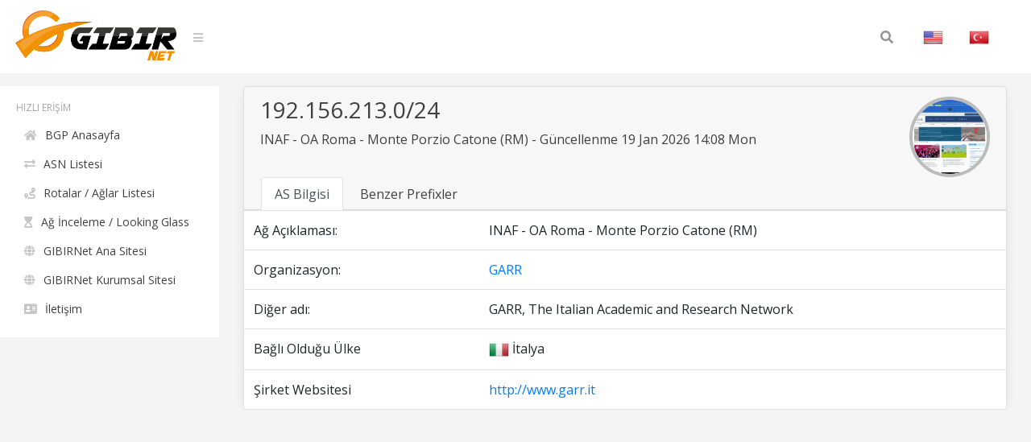

--- FILE ---
content_type: text/html; charset=UTF-8
request_url: https://bgp.gibir.net.tr/net/192.156.213.0/24/tr
body_size: 3774
content:
<!DOCTYPE html>
<html lang="tr">
<head>
    <meta charset="UTF-8">
    <meta name="viewport" content="width=device-width, initial-scale=1, shrink-to-fit=no">
    <title>192.156.213.0/24 Ağ Bilgisi | GIBIRNet BGP Araçları</title>
    <meta itemprop="description" content="192.156.213.0/24 ağ bilgisi, benzer prefixler, rotalar ve anons eden organizasyon, INAF - OA Roma - Monte Porzio Catone (RM) . GARR">
    <meta name="description" content="192.156.213.0/24 ağ bilgisi, benzer prefixler, rotalar ve anons eden organizasyon, INAF - OA Roma - Monte Porzio Catone (RM) . GARR" />
    <meta name="robots" content="all">
    <meta name="theme-color" content="#273578">
    <meta name="background-color" content="#273578">

    
    <link rel="alternate" href="https://bgp.gibir.net.tr/net/192.156.213.0/24/tr" hreflang="tr-tr" />
    <link rel="alternate" href="https://bgp.gibir.net.tr/net/192.156.213.0/24/en" hreflang="en-us" />
    <link rel="alternate" href="https://bgp.gibir.net.tr/net/192.156.213.0/24/en" hreflang="en-gb" />
    <link rel="canonical" href="https://bgp.gibir.net.tr/net/192.156.213.0/24"/>

    <link rel="stylesheet" href="https://bgp.gibir.net.tr/css/bootstrap.min.css">
    <link rel="stylesheet" href="https://bgp.gibir.net.tr/css/perfect-scrollbar.min.css">
    <link rel="stylesheet" href="https://bgp.gibir.net.tr/css/sidebar.min.css">
    <link rel="stylesheet" href="https://bgp.gibir.net.tr/css/style.min.css">
    <link rel="stylesheet" href="https://bgp.gibir.net.tr/font/css/all.min.css">
</head>
<body class="body body-lighten">
    <div class="d-flex" id="wrapper">
        <!-- sidebar -->
        <div class="sidebar sidebar-lighten">
            <!-- sidebar menu -->
            <div class="sidebar-menu">
                <!-- menu -->
                <ul class="list list-unstyled list-scrollbar">
                    <!-- Left menu -->
                    <li class="list-item">
                        <p class="list-title text-uppercase">Hızlı Erişim </p>
                        <ul class="list-unstyled">
                            <li><a href="https://bgp.gibir.net.tr/tr" class="list-link"><i class="fa fa-home" aria-hidden="true"></i>BGP Anasayfa</a></li>
                            <li><a href="https://bgp.gibir.net.tr/as-list/1/tr" class="list-link"><i class="fa fa-exchange-alt" aria-hidden="true"></i>ASN Listesi</a></li> 
                            <li><a href="https://bgp.gibir.net.tr/net-list/1/tr" class="list-link"><i class="fa fa-route" aria-hidden="true"></i>Rotalar / Ağlar Listesi</a></li>
                            <li><a href="https://lg.gibir.net.tr" class="list-link"><i class="fa fa-hourglass-start" aria-hidden="true"></i>Ağ İnceleme / Looking Glass</a></li>
                            <li><a href="https://gibir.net.tr" class="list-link"><i class="fa fa-globe" aria-hidden="true"></i>GIBIRNet Ana Sitesi</a></li>
                            <li><a href="https://kurumsal.gibir.net.tr/tr" class="list-link"><i class="fa fa-globe" aria-hidden="true"></i>GIBIRNet Kurumsal Sitesi</a></li>
                            <li><a href="https://gibir.net.tr/iletisim" class="list-link"><i class="fa fa-address-card" aria-hidden="true"></i>İletişim</a></li>
                            <!-- <li><a href="#" class="list-link"><i class="fa fa-bug" aria-hidden="true"></i>BGP Prefix Report</a></li>
                            <li><a href="#" class="list-link"><i class="fa fa-flag-checkered" aria-hidden="true"></i>BGP Peer Report</a></li>   
                            <li><a href="#" class="list-link"><i class="fa fa-burn" aria-hidden="true"></i>Bogon Routes</a></li>
                            <li><a href="#" class="list-link"><i class="fa fa-globe-americas" aria-hidden="true"></i>World Report</a></li>
                            <li><a href="#" class="list-link"><i class="fa fa-atom" aria-hidden="true"></i>DNS Report</a></li>
                            <li><a href="#" class="list-link"><i class="fa fa-fan" aria-hidden="true"></i>Top Host Report</a></li>
                            <li><a href="#" class="list-link"><i class="fa fa-chart-area" aria-hidden="true"></i>Internet Statistics</a></li>
                             -->
                            <!-- <li><a href="#" class="list-link"><i class="fa fa-ghost" aria-hidden="true"></i>Network Tools App</a></li> -->
                            <!-- <li><a href="#" class="list-link"><i class="fa fa-archway" aria-hidden="true"></i>Free IPv6 Tunnel</a></li> -->
                            <!-- <li><a href="#" class="list-link"><i class="fa fa-certificate" aria-hidden="true"></i>IPv6 Certification</a></li> -->
                            <!-- <li><a href="#" class="list-link"><i class="fa fa-microchip" aria-hidden="true"></i>IPv6 Progress</a></li> -->
                            <!-- <li><a href="#" class="list-link"><i class="fa fa-weight-hanging" aria-hidden="true"></i>Going Native</a></li> -->
                        </ul>
                    </div> 
                </div>
                <!-- website content -->
                <div class="content">
                    <!-- navbar top fixed -->
                    <nav class="navbar navbar-expand-lg fixed-top navbar-lighten">
                        <!-- navbar logo -->
                        <a class="navbar-brand navbar-link" href="https://bgp.gibir.net.tr"><img class="logo" src="https://bgp.gibir.net.tr/images/logo.png?1" width="200" height="65" alt="" /> </a>
                        <!-- navbar sidebar menu toggle -->
                        <span class="navbar-text">
                            <a href="#" id="sidebar-toggle" class="navbar-bars">
                                <i class="fa fa-bars" aria-hidden="true"></i>
                            </a>
                        </span>
                        <!-- Search form -->
                        <div class="collapse navbar-collapse">
                            <div class="container">
                                <form method="get" class="search-form" action="#">
                                    <input class="search-field" id="search-field" type="text" name="s" value="" aria-required="false" autocomplete="off" placeholder="Search&hellip;" />
                                    <button class="search-submit"><span class="screen-reader-text"></span><i class="fas fa-search"></i></button>
                                </form>
                            </div>
                            <!-- Social İcon -->
                            <!-- <a href="https://gibir.net.trt" class="nav-item nav-link">GIBIRNet Anasayfa</a> -->
                            <a href="https://bgp.gibir.net.tr/net/192.156.213.0/24" class="nav-item nav-link"><img alt="English" class="flag" src="https://bgp.gibir.net.tr/images/flags/US.png" width="25" height="25" /></a>
                            <a href="https://bgp.gibir.net.tr/net/192.156.213.0/24/tr" class="nav-item nav-link"><img alt="Türkçe" class="flag" src="https://bgp.gibir.net.tr/images/flags/TR.png" width="25" height="25" /></a>
                        </div>
                    </nav>

                     <div class="col-xs-12 col-sm-12 col-md-9 col-md-12"> <div class="container" style="margin-left: 0px;"> <div class="card"> <div class="card-header"> <div class="d-flex"> <div class="title"> <h3>192.156.213.0/24</h3> <p class="mb-4">INAF - OA Roma - Monte Porzio Catone (RM) - Güncellenme 19 Jan 2026 14:08 Mon</p> </div> <div class="ml-auto"> <a class="text-dark" href="http://www.garr.it" target="_blank" rel="noopener noreferrer nofollow">  <div class="elmahio-ad d-flex"> <div class="whois-info"><img alt="GARR  website" class="website-image" src="https://bgp.gibir.net.tr/images/w/137.png" width="150" height="auto" /></div> </div>  </a> </div> </div> <div class="tabbable-responsive"> <div class="tabbable"> <ul class="nav nav-tabs" id="myTab" role="tablist"> <li class="nav-item"> <a class="nav-link active" id="first-tab" data-toggle="tab" href="#as-info" role="tab" aria-controls="first" aria-selected="true">AS Bilgisi</a> </li> <li class="nav-item"> <a class="nav-link" id="fourth-tab" data-toggle="tab" href="#as-ip-prefixes" role="tab" aria-controls="fourth" aria-selected="false">Benzer Prefixler</a> </li> </ul> </div> </div> </div> <div class="tab-content"> <div class="tab-pane fade show active" id="as-info" role="tabpanel" aria-labelledby="first-tab"> <table class="table"> <thead class="thead-light"> </thead> <tbody class="grap"> <tr> <td>Ağ Açıklaması:</td> <td></td> <td>INAF - OA Roma - Monte Porzio Catone (RM)</td> </tr>  <tr> <td>Organizasyon:</td> <td></td> <td><a href="https://bgp.gibir.net.tr/as/137/tr">GARR </a></td> </tr>   <tr> <td>Diğer adı:</td> <td></td> <td>GARR, The Italian Academic and Research Network</td> </tr>    <tr> <td>Bağlı Olduğu Ülke</td> <td></td> <td><img class="flag" alt="IT" src="https://bgp.gibir.net.tr/images/flags/IT.png" width="25" height="25" /> İtalya </td> </tr>   <tr> <td>Şirket Websitesi</td> <td></td> <td><a href="http://www.garr.it" rel="noopener noreferrer nofollow" target="_blank">http://www.garr.it</a></td> </tr>  </tbody> </table> </div> <div class="tab-pane fade" id="as-ip-prefixes" role="tabpanel" aria-labelledby="fourth-tab"> <table class="table"> <thead class="thead-light"> <tr> <th scope="col">Prefix</th> <th scope="col">Açıklama</th> <th scope="col">Ülke</th> </tr> </thead> <tbody class="network">   <tr> <td><a href="https://bgp.gibir.net.tr/net/90.147.0.0/16/tr">90.147.0.0/16</a><i class="fas fa-key"></i></td> <td>GARR</td> <td><img class="flag" alt="IT" src="https://bgp.gibir.net.tr/images/flags/IT.png" width="25" height="25" /></td> </tr>   <tr> <td><a href="https://bgp.gibir.net.tr/net/130.136.0.0/16/tr">130.136.0.0/16</a><i class="fas fa-key"></i></td> <td>Dipartimento Scienze dell&#039;Informazione</td> <td><img class="flag" alt="IT" src="https://bgp.gibir.net.tr/images/flags/IT.png" width="25" height="25" /></td> </tr>   <tr> <td><a href="https://bgp.gibir.net.tr/net/130.192.0.0/16/tr">130.192.0.0/16</a><i class="fas fa-key"></i></td> <td>The whole IPv4 address space</td> <td><img class="flag" alt="IT" src="https://bgp.gibir.net.tr/images/flags/IT.png" width="25" height="25" /></td> </tr>   <tr> <td><a href="https://bgp.gibir.net.tr/net/130.251.0.0/16/tr">130.251.0.0/16</a><i class="fas fa-key"></i></td> <td>UNI-Genova</td> <td><img class="flag" alt="IT" src="https://bgp.gibir.net.tr/images/flags/IT.png" width="25" height="25" /></td> </tr>   <tr> <td><a href="https://bgp.gibir.net.tr/net/131.114.0.0/16/tr">131.114.0.0/16</a><i class="fas fa-key"></i></td> <td>UNI-Pisa</td> <td><img class="flag" alt="IT" src="https://bgp.gibir.net.tr/images/flags/IT.png" width="25" height="25" /></td> </tr>   <tr> <td><a href="https://bgp.gibir.net.tr/net/131.154.0.0/16/tr">131.154.0.0/16</a><i class="fas fa-key"></i></td> <td>INFN - CNAF - Bologna</td> <td><img class="flag" alt="IT" src="https://bgp.gibir.net.tr/images/flags/IT.png" width="25" height="25" /></td> </tr>   <tr> <td><a href="https://bgp.gibir.net.tr/net/131.175.0.0/16/tr">131.175.0.0/16</a><i class="fas fa-key"></i></td> <td>CINECA Consorzio Interuniversitario</td> <td><img class="flag" alt="IT" src="https://bgp.gibir.net.tr/images/flags/IT.png" width="25" height="25" /></td> </tr>   <tr> <td><a href="https://bgp.gibir.net.tr/net/137.204.0.0/16/tr">137.204.0.0/16</a><i class="fas fa-key"></i></td> <td>UNI-Bologna</td> <td><img class="flag" alt="IT" src="https://bgp.gibir.net.tr/images/flags/IT.png" width="25" height="25" /></td> </tr>   <tr> <td><a href="https://bgp.gibir.net.tr/net/138.41.0.0/16/tr">138.41.0.0/16</a><i class="fas fa-key"></i></td> <td>Consortium GARR</td> <td><img class="flag" alt="IT" src="https://bgp.gibir.net.tr/images/flags/IT.png" width="25" height="25" /></td> </tr>   <tr> <td><a href="https://bgp.gibir.net.tr/net/140.105.0.0/16/tr">140.105.0.0/16</a><i class="fas fa-key"></i></td> <td>UNI-Trieste</td> <td><img class="flag" alt="IT" src="https://bgp.gibir.net.tr/images/flags/IT.png" width="25" height="25" /></td> </tr>   <tr> <td><a href="https://bgp.gibir.net.tr/net/140.164.0.0/16/tr">140.164.0.0/16</a><i class="fas fa-key"></i></td> <td>Area della ricerca di Napoli</td> <td><img class="flag" alt="IT" src="https://bgp.gibir.net.tr/images/flags/IT.png" width="25" height="25" /></td> </tr>   <tr> <td><a href="https://bgp.gibir.net.tr/net/141.108.0.0/16/tr">141.108.0.0/16</a><i class="fas fa-key"></i></td> <td>INFN - Roma1</td> <td><img class="flag" alt="IT" src="https://bgp.gibir.net.tr/images/flags/IT.png" width="25" height="25" /></td> </tr>   <tr> <td><a href="https://bgp.gibir.net.tr/net/141.250.0.0/16/tr">141.250.0.0/16</a><i class="fas fa-key"></i></td> <td>GARR</td> <td><img class="flag" alt="IT" src="https://bgp.gibir.net.tr/images/flags/IT.png" width="25" height="25" /></td> </tr>   <tr> <td><a href="https://bgp.gibir.net.tr/net/143.225.0.0/16/tr">143.225.0.0/16</a><i class="fas fa-key"></i></td> <td>UNI-Napoli Federico II</td> <td><img class="flag" alt="IT" src="https://bgp.gibir.net.tr/images/flags/IT.png" width="25" height="25" /></td> </tr>   <tr> <td><a href="https://bgp.gibir.net.tr/net/146.48.0.0/16/tr">146.48.0.0/16</a><i class="fas fa-key"></i></td> <td>Area della Ricerca di Pisa</td> <td><img class="flag" alt="IT" src="https://bgp.gibir.net.tr/images/flags/IT.png" width="25" height="25" /></td> </tr>   <tr> <td><a href="https://bgp.gibir.net.tr/net/147.122.0.0/16/tr">147.122.0.0/16</a><i class="fas fa-key"></i></td> <td>GARR</td> <td><img class="flag" alt="IT" src="https://bgp.gibir.net.tr/images/flags/IT.png" width="25" height="25" /></td> </tr>   <tr> <td><a href="https://bgp.gibir.net.tr/net/147.162.0.0/15/tr">147.162.0.0/15</a><i class="fas fa-key"></i></td> <td>The whole IPv4 address space</td> <td><img class="flag" alt="IT" src="https://bgp.gibir.net.tr/images/flags/IT.png" width="25" height="25" /></td> </tr>   <tr> <td><a href="https://bgp.gibir.net.tr/net/149.132.0.0/16/tr">149.132.0.0/16</a><i class="fas fa-key"></i></td> <td>GARR</td> <td><img class="flag" alt="IT" src="https://bgp.gibir.net.tr/images/flags/IT.png" width="25" height="25" /></td> </tr>   <tr> <td><a href="https://bgp.gibir.net.tr/net/149.139.0.0/16/tr">149.139.0.0/16</a><i class="fas fa-key"></i></td> <td>Area della Ricerca del CNR Firenze</td> <td><img class="flag" alt="IT" src="https://bgp.gibir.net.tr/images/flags/IT.png" width="25" height="25" /></td> </tr>   <tr> <td><a href="https://bgp.gibir.net.tr/net/150.145.0.0/16/tr">150.145.0.0/16</a><i class="fas fa-key"></i></td> <td>Internet Registry</td> <td><img class="flag" alt="IT" src="https://bgp.gibir.net.tr/images/flags/IT.png" width="25" height="25" /></td> </tr>   <tr> <td><a href="https://bgp.gibir.net.tr/net/150.146.0.0/16/tr">150.146.0.0/16</a><i class="fas fa-key"></i></td> <td>Sede Centrale ed Istituti di Roma</td> <td><img class="flag" alt="IT" src="https://bgp.gibir.net.tr/images/flags/IT.png" width="25" height="25" /></td> </tr>   <tr> <td><a href="https://bgp.gibir.net.tr/net/150.178.0.0/16/tr">150.178.0.0/16</a><i class="fas fa-key"></i></td> <td>Area della Ricerca di Padova</td> <td><img class="flag" alt="IT" src="https://bgp.gibir.net.tr/images/flags/IT.png" width="25" height="25" /></td> </tr>   <tr> <td><a href="https://bgp.gibir.net.tr/net/150.217.0.0/16/tr">150.217.0.0/16</a><i class="fas fa-key"></i></td> <td>UNI-Firenze</td> <td><img class="flag" alt="IT" src="https://bgp.gibir.net.tr/images/flags/IT.png" width="25" height="25" /></td> </tr>   <tr> <td><a href="https://bgp.gibir.net.tr/net/151.97.0.0/16/tr">151.97.0.0/16</a><i class="fas fa-key"></i></td> <td>UNI-Catania</td> <td><img class="flag" alt="IT" src="https://bgp.gibir.net.tr/images/flags/IT.png" width="25" height="25" /></td> </tr>   <tr> <td><a href="https://bgp.gibir.net.tr/net/151.100.0.0/16/tr">151.100.0.0/16</a><i class="fas fa-key"></i></td> <td>UNI-Roma1</td> <td><img class="flag" alt="IT" src="https://bgp.gibir.net.tr/images/flags/IT.png" width="25" height="25" /></td> </tr>   <tr> <td><a href="https://bgp.gibir.net.tr/net/155.185.0.0/16/tr">155.185.0.0/16</a><i class="fas fa-key"></i></td> <td>GARR</td> <td><img class="flag" alt="IT" src="https://bgp.gibir.net.tr/images/flags/IT.png" width="25" height="25" /></td> </tr>   <tr> <td><a href="https://bgp.gibir.net.tr/net/155.253.0.0/16/tr">155.253.0.0/16</a><i class="fas fa-key"></i></td> <td>Via Bassini, 15   I-20133 Milano</td> <td><img class="flag" alt="IT" src="https://bgp.gibir.net.tr/images/flags/IT.png" width="25" height="25" /></td> </tr>   <tr> <td><a href="https://bgp.gibir.net.tr/net/156.14.0.0/16/tr">156.14.0.0/16</a><i class="fas fa-key"></i></td> <td>GARR</td> <td><img class="flag" alt="IT" src="https://bgp.gibir.net.tr/images/flags/IT.png" width="25" height="25" /></td> </tr>   <tr> <td><a href="https://bgp.gibir.net.tr/net/156.148.0.0/16/tr">156.148.0.0/16</a><i class="fas fa-key"></i></td> <td>Centro Ricerca, Sviluppo e Studi Superiori in Sardegna Societa&#039; a Responsabilita&#039; Limitata</td> <td><img class="flag" alt="IT" src="https://bgp.gibir.net.tr/images/flags/IT.png" width="25" height="25" /></td> </tr>   <tr> <td><a href="https://bgp.gibir.net.tr/net/157.27.0.0/16/tr">157.27.0.0/16</a><i class="fas fa-key"></i></td> <td>UNI-Verona</td> <td><img class="flag" alt="IT" src="https://bgp.gibir.net.tr/images/flags/IT.png" width="25" height="25" /></td> </tr>   <tr> <td><a href="https://bgp.gibir.net.tr/net/157.138.0.0/16/tr">157.138.0.0/16</a><i class="fas fa-key"></i></td> <td>The whole IPv4 address space</td> <td><img class="flag" alt="IT" src="https://bgp.gibir.net.tr/images/flags/IT.png" width="25" height="25" /></td> </tr>   <tr> <td><a href="https://bgp.gibir.net.tr/net/158.110.0.0/16/tr">158.110.0.0/16</a><i class="fas fa-key"></i></td> <td>GARR</td> <td><img class="flag" alt="IT" src="https://bgp.gibir.net.tr/images/flags/IT.png" width="25" height="25" /></td> </tr>   <tr> <td><a href="https://bgp.gibir.net.tr/net/159.149.0.0/16/tr">159.149.0.0/16</a><i class="fas fa-key"></i></td> <td>UNI-Milano</td> <td><img class="flag" alt="IT" src="https://bgp.gibir.net.tr/images/flags/IT.png" width="25" height="25" /></td> </tr>   <tr> <td><a href="https://bgp.gibir.net.tr/net/160.78.0.0/16/tr">160.78.0.0/16</a><i class="fas fa-key"></i></td> <td>UNI-Parma</td> <td><img class="flag" alt="IT" src="https://bgp.gibir.net.tr/images/flags/IT.png" width="25" height="25" /></td> </tr>   <tr> <td><a href="https://bgp.gibir.net.tr/net/160.80.0.0/16/tr">160.80.0.0/16</a><i class="fas fa-key"></i></td> <td>UNI-Roma2</td> <td><img class="flag" alt="IT" src="https://bgp.gibir.net.tr/images/flags/IT.png" width="25" height="25" /></td> </tr>   <tr> <td><a href="https://bgp.gibir.net.tr/net/160.97.0.0/16/tr">160.97.0.0/16</a><i class="fas fa-key"></i></td> <td>UNI-Cosenza</td> <td><img class="flag" alt="IT" src="https://bgp.gibir.net.tr/images/flags/IT.png" width="25" height="25" /></td> </tr>   <tr> <td><a href="https://bgp.gibir.net.tr/net/185.191.180.0/22/tr">185.191.180.0/22</a><i class="fas fa-key"></i></td> <td>GARR</td> <td><img class="flag" alt="IT" src="https://bgp.gibir.net.tr/images/flags/IT.png" width="25" height="25" /></td> </tr>   <tr> <td><a href="https://bgp.gibir.net.tr/net/192.41.218.0/24/tr">192.41.218.0/24</a><i class="fas fa-key"></i></td> <td>UNI-Salerno</td> <td><img class="flag" alt="IT" src="https://bgp.gibir.net.tr/images/flags/IT.png" width="25" height="25" /></td> </tr>   <tr> <td><a href="https://bgp.gibir.net.tr/net/192.55.101.0/24/tr">192.55.101.0/24</a><i class="fas fa-key"></i></td> <td>UNI-Napoli Federico II</td> <td><img class="flag" alt="IT" src="https://bgp.gibir.net.tr/images/flags/IT.png" width="25" height="25" /></td> </tr>   <tr> <td><a href="https://bgp.gibir.net.tr/net/192.84.127.0/24/tr">192.84.127.0/24</a><i class="fas fa-key"></i></td> <td>Phisycs and Application</td> <td><img class="flag" alt="IT" src="https://bgp.gibir.net.tr/images/flags/IT.png" width="25" height="25" /></td> </tr>   <tr> <td><a href="https://bgp.gibir.net.tr/net/192.84.128.0/20/tr">192.84.128.0/20</a><i class="fas fa-key"></i></td> <td>GARR</td> <td><img class="flag" alt="IT" src="https://bgp.gibir.net.tr/images/flags/IT.png" width="25" height="25" /></td> </tr>   <tr> <td><a href="https://bgp.gibir.net.tr/net/192.84.144.0/21/tr">192.84.144.0/21</a><i class="fas fa-key"></i></td> <td>GARR</td> <td><img class="flag" alt="IT" src="https://bgp.gibir.net.tr/images/flags/IT.png" width="25" height="25" /></td> </tr>   <tr> <td><a href="https://bgp.gibir.net.tr/net/192.84.152.0/22/tr">192.84.152.0/22</a><i class="fas fa-key"></i></td> <td>GARR</td> <td><img class="flag" alt="IT" src="https://bgp.gibir.net.tr/images/flags/IT.png" width="25" height="25" /></td> </tr>   <tr> <td><a href="https://bgp.gibir.net.tr/net/192.84.156.0/24/tr">192.84.156.0/24</a><i class="fas fa-key"></i></td> <td>Sezione di Napoli</td> <td><img class="flag" alt="IT" src="https://bgp.gibir.net.tr/images/flags/IT.png" width="25" height="25" /></td> </tr>   <tr> <td><a href="https://bgp.gibir.net.tr/net/192.106.234.0/24/tr">192.106.234.0/24</a><i class="fas fa-key"></i></td> <td>ASI - Centro di Geodesia Spaziale</td> <td><img class="flag" alt="IT" src="https://bgp.gibir.net.tr/images/flags/IT.png" width="25" height="25" /></td> </tr>   <tr> <td><a href="https://bgp.gibir.net.tr/net/192.107.51.0/24/tr">192.107.51.0/24</a><i class="fas fa-key"></i></td> <td>ENEA - Frascati (RM)</td> <td><img class="flag" alt="IT" src="https://bgp.gibir.net.tr/images/flags/IT.png" width="25" height="25" /></td> </tr>   <tr> <td><a href="https://bgp.gibir.net.tr/net/192.107.52.0/22/tr">192.107.52.0/22</a><i class="fas fa-key"></i></td> <td>ENEA - Frascati (RM)</td> <td><img class="flag" alt="IT" src="https://bgp.gibir.net.tr/images/flags/IT.png" width="25" height="25" /></td> </tr>   <tr> <td><a href="https://bgp.gibir.net.tr/net/192.107.56.0/21/tr">192.107.56.0/21</a><i class="fas fa-key"></i></td> <td>ENEA</td> <td><img class="flag" alt="IT" src="https://bgp.gibir.net.tr/images/flags/IT.png" width="25" height="25" /></td> </tr>   <tr> <td><a href="https://bgp.gibir.net.tr/net/192.107.64.0/19/tr">192.107.64.0/19</a><i class="fas fa-key"></i></td> <td>ENEA</td> <td><img class="flag" alt="IT" src="https://bgp.gibir.net.tr/images/flags/IT.png" width="25" height="25" /></td> </tr>   <tr> <td><a href="https://bgp.gibir.net.tr/net/192.107.96.0/22/tr">192.107.96.0/22</a><i class="fas fa-key"></i></td> <td>ENEA</td> <td><img class="flag" alt="IT" src="https://bgp.gibir.net.tr/images/flags/IT.png" width="25" height="25" /></td> </tr>   <tr> <td><a href="https://bgp.gibir.net.tr/net/192.107.100.0/24/tr">192.107.100.0/24</a><i class="fas fa-key"></i></td> <td>ENEA - Frascati (RM)</td> <td><img class="flag" alt="IT" src="https://bgp.gibir.net.tr/images/flags/IT.png" width="25" height="25" /></td> </tr>   <tr> <td><a href="https://bgp.gibir.net.tr/net/192.132.34.0/24/tr">192.132.34.0/24</a><i class="fas fa-key"></i></td> <td>UNI-Napoli Federico II</td> <td><img class="flag" alt="IT" src="https://bgp.gibir.net.tr/images/flags/IT.png" width="25" height="25" /></td> </tr>   <tr> <td><a href="https://bgp.gibir.net.tr/net/192.133.28.0/24/tr">192.133.28.0/24</a><i class="fas fa-key"></i></td> <td>UNI-Napoli Federico II</td> <td><img class="flag" alt="IT" src="https://bgp.gibir.net.tr/images/flags/IT.png" width="25" height="25" /></td> </tr>   <tr> <td><a href="https://bgp.gibir.net.tr/net/192.135.8.0/21/tr">192.135.8.0/21</a><i class="fas fa-key"></i></td> <td>GARR</td> <td><img class="flag" alt="IT" src="https://bgp.gibir.net.tr/images/flags/IT.png" width="25" height="25" /></td> </tr>   <tr> <td><a href="https://bgp.gibir.net.tr/net/192.135.16.0/20/tr">192.135.16.0/20</a><i class="fas fa-key"></i></td> <td>GARR</td> <td><img class="flag" alt="IT" src="https://bgp.gibir.net.tr/images/flags/IT.png" width="25" height="25" /></td> </tr>   <tr> <td><a href="https://bgp.gibir.net.tr/net/192.135.32.0/23/tr">192.135.32.0/23</a><i class="fas fa-key"></i></td> <td>GARR</td> <td><img class="flag" alt="IT" src="https://bgp.gibir.net.tr/images/flags/IT.png" width="25" height="25" /></td> </tr>   <tr> <td><a href="https://bgp.gibir.net.tr/net/192.135.34.0/24/tr">192.135.34.0/24</a><i class="fas fa-key"></i></td> <td>INFN - LNF - Frascati</td> <td><img class="flag" alt="IT" src="https://bgp.gibir.net.tr/images/flags/IT.png" width="25" height="25" /></td> </tr>   <tr> <td><a href="https://bgp.gibir.net.tr/net/192.135.35.0/24/tr">192.135.35.0/24</a><i class="fas fa-key"></i></td> <td>INFN - LNGS - Laboratori Nazionali del Gran Sasso</td> <td><img class="flag" alt="IT" src="https://bgp.gibir.net.tr/images/flags/IT.png" width="25" height="25" /></td> </tr>   <tr> <td><a href="https://bgp.gibir.net.tr/net/192.135.36.0/24/tr">192.135.36.0/24</a><i class="fas fa-key"></i></td> <td>Sezione di Napoli</td> <td><img class="flag" alt="IT" src="https://bgp.gibir.net.tr/images/flags/IT.png" width="25" height="25" /></td> </tr>   <tr> <td><a href="https://bgp.gibir.net.tr/net/192.135.37.0/24/tr">192.135.37.0/24</a><i class="fas fa-key"></i></td> <td>INFN - Portopalo di Capo Passero (SR)</td> <td><img class="flag" alt="IT" src="https://bgp.gibir.net.tr/images/flags/IT.png" width="25" height="25" /></td> </tr>   <tr> <td><a href="https://bgp.gibir.net.tr/net/192.135.165.0/24/tr">192.135.165.0/24</a><i class="fas fa-key"></i></td> <td>UNI-Napoli Federico II</td> <td><img class="flag" alt="IT" src="https://bgp.gibir.net.tr/images/flags/IT.png" width="25" height="25" /></td> </tr>   <tr> <td><a href="https://bgp.gibir.net.tr/net/192.146.242.0/24/tr">192.146.242.0/24</a><i class="fas fa-key"></i></td> <td>UNI-Cagliari</td> <td><img class="flag" alt="IT" src="https://bgp.gibir.net.tr/images/flags/IT.png" width="25" height="25" /></td> </tr>   <tr> <td><a href="https://bgp.gibir.net.tr/net/192.148.193.0/24/tr">192.148.193.0/24</a><i class="fas fa-key"></i></td> <td>UNI-Genova</td> <td><img class="flag" alt="IT" src="https://bgp.gibir.net.tr/images/flags/IT.png" width="25" height="25" /></td> </tr>   <tr> <td><a href="https://bgp.gibir.net.tr/net/192.150.194.0/23/tr">192.150.194.0/23</a><i class="fas fa-key"></i></td> <td>UNI-L&#039;Aquila</td> <td><img class="flag" alt="IT" src="https://bgp.gibir.net.tr/images/flags/IT.png" width="25" height="25" /></td> </tr>   <tr> <td><a href="https://bgp.gibir.net.tr/net/192.150.196.0/24/tr">192.150.196.0/24</a><i class="fas fa-key"></i></td> <td>UNI-L&#039;Aquila</td> <td><img class="flag" alt="IT" src="https://bgp.gibir.net.tr/images/flags/IT.png" width="25" height="25" /></td> </tr>   <tr> <td><a href="https://bgp.gibir.net.tr/net/192.156.213.0/24/tr">192.156.213.0/24</a><i class="fas fa-key"></i></td> <td>INAF - OA Roma - Monte Porzio Catone (RM)</td> <td><img class="flag" alt="IT" src="https://bgp.gibir.net.tr/images/flags/IT.png" width="25" height="25" /></td> </tr>   <tr> <td><a href="https://bgp.gibir.net.tr/net/192.160.156.0/24/tr">192.160.156.0/24</a><i class="fas fa-key"></i></td> <td>UNI-Cagliari</td> <td><img class="flag" alt="IT" src="https://bgp.gibir.net.tr/images/flags/IT.png" width="25" height="25" /></td> </tr>   <tr> <td><a href="https://bgp.gibir.net.tr/net/192.167.0.0/16/tr">192.167.0.0/16</a><i class="fas fa-key"></i></td> <td>GARR</td> <td><img class="flag" alt="IT" src="https://bgp.gibir.net.tr/images/flags/IT.png" width="25" height="25" /></td> </tr>   <tr> <td><a href="https://bgp.gibir.net.tr/net/192.167.59.0/24/tr">192.167.59.0/24</a><i class="fas fa-key"></i></td> <td>UNI-Bari</td> <td><img class="flag" alt="IT" src="https://bgp.gibir.net.tr/images/flags/IT.png" width="25" height="25" /></td> </tr>   <tr> <td><a href="https://bgp.gibir.net.tr/net/193.42.139.0/24/tr">193.42.139.0/24</a><i class="fas fa-key"></i></td> <td>Gallerie degli Uffizi - Firenze</td> <td><img class="flag" alt="IT" src="https://bgp.gibir.net.tr/images/flags/IT.png" width="25" height="25" /></td> </tr>   <tr> <td><a href="https://bgp.gibir.net.tr/net/193.43.18.0/23/tr">193.43.18.0/23</a><i class="fas fa-key"></i></td> <td>ARPAS - Sassari</td> <td><img class="flag" alt="IT" src="https://bgp.gibir.net.tr/images/flags/IT.png" width="25" height="25" /></td> </tr>   <tr> <td><a href="https://bgp.gibir.net.tr/net/193.43.97.0/24/tr">193.43.97.0/24</a><i class="fas fa-key"></i></td> <td>IRCCS Settore Ortopedia e Traumatologia</td> <td><img class="flag" alt="IT" src="https://bgp.gibir.net.tr/images/flags/IT.png" width="25" height="25" /></td> </tr>   <tr> <td><a href="https://bgp.gibir.net.tr/net/193.43.101.0/24/tr">193.43.101.0/24</a><i class="fas fa-key"></i></td> <td>TIGEM Telethon Institute of Genetics and Medicine</td> <td><img class="flag" alt="IT" src="https://bgp.gibir.net.tr/images/flags/IT.png" width="25" height="25" /></td> </tr>   <tr> <td><a href="https://bgp.gibir.net.tr/net/193.43.109.0/24/tr">193.43.109.0/24</a><i class="fas fa-key"></i></td> <td>GARR</td> <td><img class="flag" alt="IT" src="https://bgp.gibir.net.tr/images/flags/IT.png" width="25" height="25" /></td> </tr>   <tr> <td><a href="https://bgp.gibir.net.tr/net/193.43.116.0/24/tr">193.43.116.0/24</a><i class="fas fa-key"></i></td> <td>GARR</td> <td><img class="flag" alt="IT" src="https://bgp.gibir.net.tr/images/flags/IT.png" width="25" height="25" /></td> </tr>   <tr> <td><a href="https://bgp.gibir.net.tr/net/193.43.117.0/24/tr">193.43.117.0/24</a><i class="fas fa-key"></i></td> <td>ARPAS - Sassari</td> <td><img class="flag" alt="IT" src="https://bgp.gibir.net.tr/images/flags/IT.png" width="25" height="25" /></td> </tr>   <tr> <td><a href="https://bgp.gibir.net.tr/net/193.43.141.0/24/tr">193.43.141.0/24</a><i class="fas fa-key"></i></td> <td>IZS - Teramo</td> <td><img class="flag" alt="IT" src="https://bgp.gibir.net.tr/images/flags/IT.png" width="25" height="25" /></td> </tr>   <tr> <td><a href="https://bgp.gibir.net.tr/net/193.206.0.0/16/tr">193.206.0.0/16</a><i class="fas fa-key"></i></td> <td>GARR</td> <td><img class="flag" alt="IT" src="https://bgp.gibir.net.tr/images/flags/IT.png" width="25" height="25" /></td> </tr>   <tr> <td><a href="https://bgp.gibir.net.tr/net/194.119.192.0/19/tr">194.119.192.0/19</a><i class="fas fa-key"></i></td> <td>GARR</td> <td><img class="flag" alt="IT" src="https://bgp.gibir.net.tr/images/flags/IT.png" width="25" height="25" /></td> </tr>   <tr> <td><a href="https://bgp.gibir.net.tr/net/212.189.128.0/17/tr">212.189.128.0/17</a><i class="fas fa-key"></i></td> <td>GARR</td> <td><img class="flag" alt="IT" src="https://bgp.gibir.net.tr/images/flags/IT.png" width="25" height="25" /></td> </tr>  </tbody> </table> </div> </div> </div> </div> 
                </div>
            </div>
        </div> 	
        <!-- END TABS DIV --> 
        <!-- javascript -->
        <script src="https://bgp.gibir.net.tr/js/jquery.min.js"></script>
        <script src="https://bgp.gibir.net.tr/js/bootstrap.bundle.min.js"></script>
        <script src="https://bgp.gibir.net.tr/js/perfect-scrollbar.min.js"></script>
        <script src="https://bgp.gibir.net.tr/js/nanobar.min.js"></script>
        <script src="https://bgp.gibir.net.tr/js/sidebar.menu.min.js"></script>
                <script>
            $(function() {
                new PerfectScrollbar('.list-scrollbar');
                var nanobar = new Nanobar();
                nanobar.go(100);
            });
        </script>
        <!-- Global site tag (gtag.js) - Google Analytics -->
        <script async src="https://www.googletagmanager.com/gtag/js?id=G-4JPZBKQDYY"></script>
        <script>
          window.dataLayer = window.dataLayer || [];
          function gtag(){dataLayer.push(arguments);}
          gtag('js', new Date());

          gtag('config', 'G-4JPZBKQDYY');
      </script>
    </body>
    </html>
